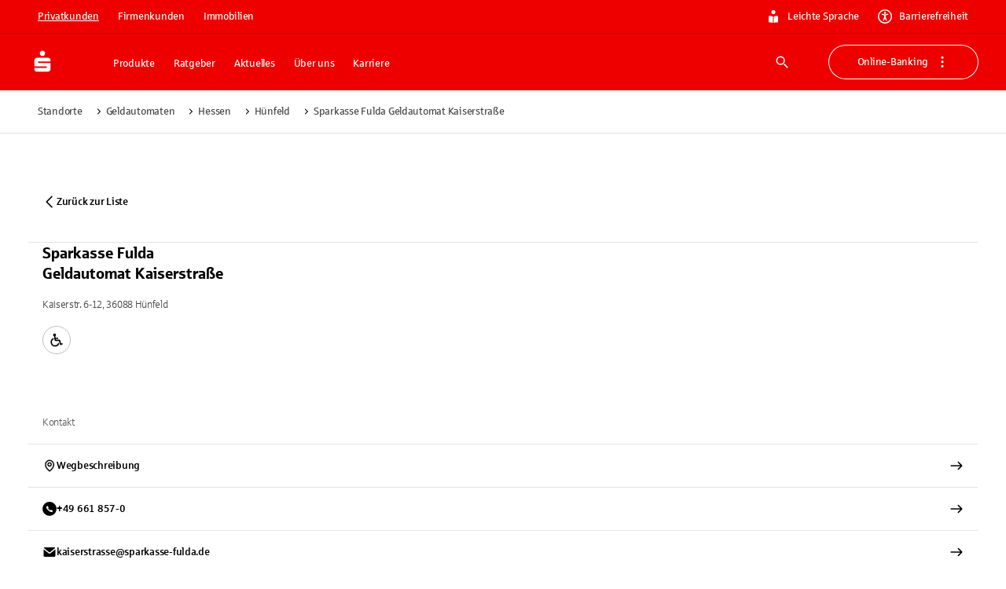

--- FILE ---
content_type: application/javascript; charset=UTF-8
request_url: https://www.sparkasse.de/_next/static/chunks/15742-f90076652c2b50b8.js
body_size: 7807
content:
try{let e="undefined"!=typeof window?window:"undefined"!=typeof global?global:"undefined"!=typeof globalThis?globalThis:"undefined"!=typeof self?self:{},t=(new e.Error).stack;t&&(e._sentryDebugIds=e._sentryDebugIds||{},e._sentryDebugIds[t]="5adec47a-d93f-4ecf-9a17-7b0beba3d737",e._sentryDebugIdIdentifier="sentry-dbid-5adec47a-d93f-4ecf-9a17-7b0beba3d737")}catch(e){}(self.webpackChunk_N_E=self.webpackChunk_N_E||[]).push([[15742],{6906:e=>{"use strict";var t=String.prototype.replace,r=/%20/g,o={RFC1738:"RFC1738",RFC3986:"RFC3986"};e.exports={default:o.RFC3986,formatters:{RFC1738:function(e){return t.call(e,r,"+")},RFC3986:function(e){return String(e)}},RFC1738:o.RFC1738,RFC3986:o.RFC3986}},7416:(e,t,r)=>{"use strict";var o=r(5678),n=r(51367),i=r(99480),a=r(52388),l=r(94248),c=o("%WeakMap%",!0),u=n("WeakMap.prototype.get",!0),f=n("WeakMap.prototype.set",!0),p=n("WeakMap.prototype.has",!0),s=n("WeakMap.prototype.delete",!0);e.exports=c?function(){var e,t,r={assert:function(e){if(!r.has(e))throw new l("Side channel does not contain "+i(e))},delete:function(r){if(c&&r&&("object"==typeof r||"function"==typeof r)){if(e)return s(e,r)}else if(a&&t)return t.delete(r);return!1},get:function(r){return c&&r&&("object"==typeof r||"function"==typeof r)&&e?u(e,r):t&&t.get(r)},has:function(r){return c&&r&&("object"==typeof r||"function"==typeof r)&&e?p(e,r):!!t&&t.has(r)},set:function(r,o){c&&r&&("object"==typeof r||"function"==typeof r)?(e||(e=new c),f(e,r,o)):a&&(t||(t=a()),t.set(r,o))}};return r}:a},15742:(e,t,r)=>{"use strict";var o=r(44931),n=r(91433);e.exports={formats:r(6906),parse:n,stringify:o}},44931:(e,t,r)=>{"use strict";var o=r(77883),n=r(50487),i=r(6906),a=Object.prototype.hasOwnProperty,l={brackets:function(e){return e+"[]"},comma:"comma",indices:function(e,t){return e+"["+t+"]"},repeat:function(e){return e}},c=Array.isArray,u=Array.prototype.push,f=function(e,t){u.apply(e,c(t)?t:[t])},p=Date.prototype.toISOString,s=i.default,y={addQueryPrefix:!1,allowDots:!1,allowEmptyArrays:!1,arrayFormat:"indices",charset:"utf-8",charsetSentinel:!1,commaRoundTrip:!1,delimiter:"&",encode:!0,encodeDotInKeys:!1,encoder:n.encode,encodeValuesOnly:!1,filter:void 0,format:s,formatter:i.formatters[s],indices:!1,serializeDate:function(e){return p.call(e)},skipNulls:!1,strictNullHandling:!1},d={},h=function e(t,r,i,a,l,u,p,s,h,m,g,b,v,w,S,j,O,E){for(var x,D,_=t,A=E,k=0,I=!1;void 0!==(A=A.get(d))&&!I;){var L=A.get(t);if(k+=1,void 0!==L)if(L===k)throw RangeError("Cyclic object value");else I=!0;void 0===A.get(d)&&(k=0)}if("function"==typeof m?_=m(r,_):_ instanceof Date?_=v(_):"comma"===i&&c(_)&&(_=n.maybeMap(_,function(e){return e instanceof Date?v(e):e})),null===_){if(u)return h&&!j?h(r,y.encoder,O,"key",w):r;_=""}if("string"==typeof(x=_)||"number"==typeof x||"boolean"==typeof x||"symbol"==typeof x||"bigint"==typeof x||n.isBuffer(_))return h?[S(j?r:h(r,y.encoder,O,"key",w))+"="+S(h(_,y.encoder,O,"value",w))]:[S(r)+"="+S(String(_))];var N=[];if(void 0===_)return N;if("comma"===i&&c(_))j&&h&&(_=n.maybeMap(_,h)),D=[{value:_.length>0?_.join(",")||null:void 0}];else if(c(m))D=m;else{var T=Object.keys(_);D=g?T.sort(g):T}var R=s?String(r).replace(/\./g,"%2E"):String(r),P=a&&c(_)&&1===_.length?R+"[]":R;if(l&&c(_)&&0===_.length)return P+"[]";for(var M=0;M<D.length;++M){var C=D[M],F="object"==typeof C&&C&&void 0!==C.value?C.value:_[C];if(!p||null!==F){var K=b&&s?String(C).replace(/\./g,"%2E"):String(C),W=c(_)?"function"==typeof i?i(P,K):P:P+(b?"."+K:"["+K+"]");E.set(t,k);var H=o();H.set(d,E),f(N,e(F,W,i,a,l,u,p,s,"comma"===i&&j&&c(_)?null:h,m,g,b,v,w,S,j,O,H))}}return N},m=function(e){if(!e)return y;if(void 0!==e.allowEmptyArrays&&"boolean"!=typeof e.allowEmptyArrays)throw TypeError("`allowEmptyArrays` option can only be `true` or `false`, when provided");if(void 0!==e.encodeDotInKeys&&"boolean"!=typeof e.encodeDotInKeys)throw TypeError("`encodeDotInKeys` option can only be `true` or `false`, when provided");if(null!==e.encoder&&void 0!==e.encoder&&"function"!=typeof e.encoder)throw TypeError("Encoder has to be a function.");var t,r=e.charset||y.charset;if(void 0!==e.charset&&"utf-8"!==e.charset&&"iso-8859-1"!==e.charset)throw TypeError("The charset option must be either utf-8, iso-8859-1, or undefined");var o=i.default;if(void 0!==e.format){if(!a.call(i.formatters,e.format))throw TypeError("Unknown format option provided.");o=e.format}var n=i.formatters[o],u=y.filter;if(("function"==typeof e.filter||c(e.filter))&&(u=e.filter),t=e.arrayFormat in l?e.arrayFormat:"indices"in e?e.indices?"indices":"repeat":y.arrayFormat,"commaRoundTrip"in e&&"boolean"!=typeof e.commaRoundTrip)throw TypeError("`commaRoundTrip` must be a boolean, or absent");var f=void 0===e.allowDots?!0===e.encodeDotInKeys||y.allowDots:!!e.allowDots;return{addQueryPrefix:"boolean"==typeof e.addQueryPrefix?e.addQueryPrefix:y.addQueryPrefix,allowDots:f,allowEmptyArrays:"boolean"==typeof e.allowEmptyArrays?!!e.allowEmptyArrays:y.allowEmptyArrays,arrayFormat:t,charset:r,charsetSentinel:"boolean"==typeof e.charsetSentinel?e.charsetSentinel:y.charsetSentinel,commaRoundTrip:!!e.commaRoundTrip,delimiter:void 0===e.delimiter?y.delimiter:e.delimiter,encode:"boolean"==typeof e.encode?e.encode:y.encode,encodeDotInKeys:"boolean"==typeof e.encodeDotInKeys?e.encodeDotInKeys:y.encodeDotInKeys,encoder:"function"==typeof e.encoder?e.encoder:y.encoder,encodeValuesOnly:"boolean"==typeof e.encodeValuesOnly?e.encodeValuesOnly:y.encodeValuesOnly,filter:u,format:o,formatter:n,serializeDate:"function"==typeof e.serializeDate?e.serializeDate:y.serializeDate,skipNulls:"boolean"==typeof e.skipNulls?e.skipNulls:y.skipNulls,sort:"function"==typeof e.sort?e.sort:null,strictNullHandling:"boolean"==typeof e.strictNullHandling?e.strictNullHandling:y.strictNullHandling}};e.exports=function(e,t){var r,n=e,i=m(t);"function"==typeof i.filter?n=(0,i.filter)("",n):c(i.filter)&&(r=i.filter);var a=[];if("object"!=typeof n||null===n)return"";var u=l[i.arrayFormat],p="comma"===u&&i.commaRoundTrip;r||(r=Object.keys(n)),i.sort&&r.sort(i.sort);for(var s=o(),y=0;y<r.length;++y){var d=r[y],g=n[d];i.skipNulls&&null===g||f(a,h(g,d,u,p,i.allowEmptyArrays,i.strictNullHandling,i.skipNulls,i.encodeDotInKeys,i.encode?i.encoder:null,i.filter,i.sort,i.allowDots,i.serializeDate,i.format,i.formatter,i.encodeValuesOnly,i.charset,s))}var b=a.join(i.delimiter),v=!0===i.addQueryPrefix?"?":"";return i.charsetSentinel&&("iso-8859-1"===i.charset?v+="utf8=%26%2310003%3B&":v+="utf8=%E2%9C%93&"),b.length>0?v+b:""}},50487:(e,t,r)=>{"use strict";var o=r(6906),n=Object.prototype.hasOwnProperty,i=Array.isArray,a=function(){for(var e=[],t=0;t<256;++t)e.push("%"+((t<16?"0":"")+t.toString(16)).toUpperCase());return e}(),l=function(e){for(;e.length>1;){var t=e.pop(),r=t.obj[t.prop];if(i(r)){for(var o=[],n=0;n<r.length;++n)void 0!==r[n]&&o.push(r[n]);t.obj[t.prop]=o}}},c=function(e,t){for(var r=t&&t.plainObjects?{__proto__:null}:{},o=0;o<e.length;++o)void 0!==e[o]&&(r[o]=e[o]);return r};e.exports={arrayToObject:c,assign:function(e,t){return Object.keys(t).reduce(function(e,r){return e[r]=t[r],e},e)},combine:function(e,t){return[].concat(e,t)},compact:function(e){for(var t=[{obj:{o:e},prop:"o"}],r=[],o=0;o<t.length;++o)for(var n=t[o],i=n.obj[n.prop],a=Object.keys(i),c=0;c<a.length;++c){var u=a[c],f=i[u];"object"==typeof f&&null!==f&&-1===r.indexOf(f)&&(t.push({obj:i,prop:u}),r.push(f))}return l(t),e},decode:function(e,t,r){var o=e.replace(/\+/g," ");if("iso-8859-1"===r)return o.replace(/%[0-9a-f]{2}/gi,unescape);try{return decodeURIComponent(o)}catch(e){return o}},encode:function(e,t,r,n,i){if(0===e.length)return e;var l=e;if("symbol"==typeof e?l=Symbol.prototype.toString.call(e):"string"!=typeof e&&(l=String(e)),"iso-8859-1"===r)return escape(l).replace(/%u[0-9a-f]{4}/gi,function(e){return"%26%23"+parseInt(e.slice(2),16)+"%3B"});for(var c="",u=0;u<l.length;u+=1024){for(var f=l.length>=1024?l.slice(u,u+1024):l,p=[],s=0;s<f.length;++s){var y=f.charCodeAt(s);if(45===y||46===y||95===y||126===y||y>=48&&y<=57||y>=65&&y<=90||y>=97&&y<=122||i===o.RFC1738&&(40===y||41===y)){p[p.length]=f.charAt(s);continue}if(y<128){p[p.length]=a[y];continue}if(y<2048){p[p.length]=a[192|y>>6]+a[128|63&y];continue}if(y<55296||y>=57344){p[p.length]=a[224|y>>12]+a[128|y>>6&63]+a[128|63&y];continue}s+=1,y=65536+((1023&y)<<10|1023&f.charCodeAt(s)),p[p.length]=a[240|y>>18]+a[128|y>>12&63]+a[128|y>>6&63]+a[128|63&y]}c+=p.join("")}return c},isBuffer:function(e){return!!e&&"object"==typeof e&&!!(e.constructor&&e.constructor.isBuffer&&e.constructor.isBuffer(e))},isRegExp:function(e){return"[object RegExp]"===Object.prototype.toString.call(e)},maybeMap:function(e,t){if(i(e)){for(var r=[],o=0;o<e.length;o+=1)r.push(t(e[o]));return r}return t(e)},merge:function e(t,r,o){if(!r)return t;if("object"!=typeof r&&"function"!=typeof r){if(i(t))t.push(r);else{if(!t||"object"!=typeof t)return[t,r];(o&&(o.plainObjects||o.allowPrototypes)||!n.call(Object.prototype,r))&&(t[r]=!0)}return t}if(!t||"object"!=typeof t)return[t].concat(r);var a=t;return(i(t)&&!i(r)&&(a=c(t,o)),i(t)&&i(r))?(r.forEach(function(r,i){if(n.call(t,i)){var a=t[i];a&&"object"==typeof a&&r&&"object"==typeof r?t[i]=e(a,r,o):t.push(r)}else t[i]=r}),t):Object.keys(r).reduce(function(t,i){var a=r[i];return n.call(t,i)?t[i]=e(t[i],a,o):t[i]=a,t},a)}}},51367:(e,t,r)=>{"use strict";var o=r(5678),n=r(16957),i=n([o("%String.prototype.indexOf%")]);e.exports=function(e,t){var r=o(e,!!t);return"function"==typeof r&&i(e,".prototype.")>-1?n([r]):r}},52388:(e,t,r)=>{"use strict";var o=r(5678),n=r(51367),i=r(99480),a=r(94248),l=o("%Map%",!0),c=n("Map.prototype.get",!0),u=n("Map.prototype.set",!0),f=n("Map.prototype.has",!0),p=n("Map.prototype.delete",!0),s=n("Map.prototype.size",!0);e.exports=!!l&&function(){var e,t={assert:function(e){if(!t.has(e))throw new a("Side channel does not contain "+i(e))},delete:function(t){if(e){var r=p(e,t);return 0===s(e)&&(e=void 0),r}return!1},get:function(t){if(e)return c(e,t)},has:function(t){return!!e&&f(e,t)},set:function(t,r){e||(e=new l),u(e,t,r)}};return t}},55348:(e,t,r)=>{"use strict";var o=r(99480),n=r(94248),i=function(e,t,r){for(var o,n=e;null!=(o=n.next);n=o)if(o.key===t)return n.next=o.next,r||(o.next=e.next,e.next=o),o},a=function(e,t){if(e){var r=i(e,t);return r&&r.value}},l=function(e,t,r){var o=i(e,t);o?o.value=r:e.next={key:t,next:e.next,value:r}},c=function(e,t){if(e)return i(e,t,!0)};e.exports=function(){var e,t={assert:function(e){if(!t.has(e))throw new n("Side channel does not contain "+o(e))},delete:function(t){var r=e&&e.next,o=c(e,t);return o&&r&&r===o&&(e=void 0),!!o},get:function(t){return a(e,t)},has:function(t){var r;return!!(r=e)&&!!i(r,t)},set:function(t,r){e||(e={next:void 0}),l(e,t,r)}};return t}},77883:(e,t,r)=>{"use strict";var o=r(94248),n=r(99480),i=r(55348),a=r(52388),l=r(7416)||a||i;e.exports=function(){var e,t={assert:function(e){if(!t.has(e))throw new o("Side channel does not contain "+n(e))},delete:function(t){return!!e&&e.delete(t)},get:function(t){return e&&e.get(t)},has:function(t){return!!e&&e.has(t)},set:function(t,r){e||(e=l()),e.set(t,r)}};return t}},91433:(e,t,r)=>{"use strict";var o=r(50487),n=Object.prototype.hasOwnProperty,i=Array.isArray,a={allowDots:!1,allowEmptyArrays:!1,allowPrototypes:!1,allowSparse:!1,arrayLimit:20,charset:"utf-8",charsetSentinel:!1,comma:!1,decodeDotInKeys:!1,decoder:o.decode,delimiter:"&",depth:5,duplicates:"combine",ignoreQueryPrefix:!1,interpretNumericEntities:!1,parameterLimit:1e3,parseArrays:!0,plainObjects:!1,strictDepth:!1,strictNullHandling:!1,throwOnLimitExceeded:!1},l=function(e,t,r){if(e&&"string"==typeof e&&t.comma&&e.indexOf(",")>-1)return e.split(",");if(t.throwOnLimitExceeded&&r>=t.arrayLimit)throw RangeError("Array limit exceeded. Only "+t.arrayLimit+" element"+(1===t.arrayLimit?"":"s")+" allowed in an array.");return e},c=function(e,t){var r={__proto__:null},c=t.ignoreQueryPrefix?e.replace(/^\?/,""):e;c=c.replace(/%5B/gi,"[").replace(/%5D/gi,"]");var u=t.parameterLimit===1/0?void 0:t.parameterLimit,f=c.split(t.delimiter,t.throwOnLimitExceeded?u+1:u);if(t.throwOnLimitExceeded&&f.length>u)throw RangeError("Parameter limit exceeded. Only "+u+" parameter"+(1===u?"":"s")+" allowed.");var p=-1,s=t.charset;if(t.charsetSentinel)for(y=0;y<f.length;++y)0===f[y].indexOf("utf8=")&&("utf8=%E2%9C%93"===f[y]?s="utf-8":"utf8=%26%2310003%3B"===f[y]&&(s="iso-8859-1"),p=y,y=f.length);for(y=0;y<f.length;++y)if(y!==p){var y,d,h,m=f[y],g=m.indexOf("]="),b=-1===g?m.indexOf("="):g+1;-1===b?(d=t.decoder(m,a.decoder,s,"key"),h=t.strictNullHandling?null:""):(d=t.decoder(m.slice(0,b),a.decoder,s,"key"),h=o.maybeMap(l(m.slice(b+1),t,i(r[d])?r[d].length:0),function(e){return t.decoder(e,a.decoder,s,"value")})),h&&t.interpretNumericEntities&&"iso-8859-1"===s&&(h=String(h).replace(/&#(\d+);/g,function(e,t){return String.fromCharCode(parseInt(t,10))})),m.indexOf("[]=")>-1&&(h=i(h)?[h]:h);var v=n.call(r,d);v&&"combine"===t.duplicates?r[d]=o.combine(r[d],h):v&&"last"!==t.duplicates||(r[d]=h)}return r},u=function(e,t,r,n){var i=0;if(e.length>0&&"[]"===e[e.length-1]){var a=e.slice(0,-1).join("");i=Array.isArray(t)&&t[a]?t[a].length:0}for(var c=n?t:l(t,r,i),u=e.length-1;u>=0;--u){var f,p=e[u];if("[]"===p&&r.parseArrays)f=r.allowEmptyArrays&&(""===c||r.strictNullHandling&&null===c)?[]:o.combine([],c);else{f=r.plainObjects?{__proto__:null}:{};var s="["===p.charAt(0)&&"]"===p.charAt(p.length-1)?p.slice(1,-1):p,y=r.decodeDotInKeys?s.replace(/%2E/g,"."):s,d=parseInt(y,10);r.parseArrays||""!==y?!isNaN(d)&&p!==y&&String(d)===y&&d>=0&&r.parseArrays&&d<=r.arrayLimit?(f=[])[d]=c:"__proto__"!==y&&(f[y]=c):f={0:c}}c=f}return c},f=function(e,t,r,o){if(e){var i=r.allowDots?e.replace(/\.([^.[]+)/g,"[$1]"):e,a=/(\[[^[\]]*])/g,l=r.depth>0&&/(\[[^[\]]*])/.exec(i),c=l?i.slice(0,l.index):i,f=[];if(c){if(!r.plainObjects&&n.call(Object.prototype,c)&&!r.allowPrototypes)return;f.push(c)}for(var p=0;r.depth>0&&null!==(l=a.exec(i))&&p<r.depth;){if(p+=1,!r.plainObjects&&n.call(Object.prototype,l[1].slice(1,-1))&&!r.allowPrototypes)return;f.push(l[1])}if(l){if(!0===r.strictDepth)throw RangeError("Input depth exceeded depth option of "+r.depth+" and strictDepth is true");f.push("["+i.slice(l.index)+"]")}return u(f,t,r,o)}},p=function(e){if(!e)return a;if(void 0!==e.allowEmptyArrays&&"boolean"!=typeof e.allowEmptyArrays)throw TypeError("`allowEmptyArrays` option can only be `true` or `false`, when provided");if(void 0!==e.decodeDotInKeys&&"boolean"!=typeof e.decodeDotInKeys)throw TypeError("`decodeDotInKeys` option can only be `true` or `false`, when provided");if(null!==e.decoder&&void 0!==e.decoder&&"function"!=typeof e.decoder)throw TypeError("Decoder has to be a function.");if(void 0!==e.charset&&"utf-8"!==e.charset&&"iso-8859-1"!==e.charset)throw TypeError("The charset option must be either utf-8, iso-8859-1, or undefined");if(void 0!==e.throwOnLimitExceeded&&"boolean"!=typeof e.throwOnLimitExceeded)throw TypeError("`throwOnLimitExceeded` option must be a boolean");var t=void 0===e.charset?a.charset:e.charset,r=void 0===e.duplicates?a.duplicates:e.duplicates;if("combine"!==r&&"first"!==r&&"last"!==r)throw TypeError("The duplicates option must be either combine, first, or last");return{allowDots:void 0===e.allowDots?!0===e.decodeDotInKeys||a.allowDots:!!e.allowDots,allowEmptyArrays:"boolean"==typeof e.allowEmptyArrays?!!e.allowEmptyArrays:a.allowEmptyArrays,allowPrototypes:"boolean"==typeof e.allowPrototypes?e.allowPrototypes:a.allowPrototypes,allowSparse:"boolean"==typeof e.allowSparse?e.allowSparse:a.allowSparse,arrayLimit:"number"==typeof e.arrayLimit?e.arrayLimit:a.arrayLimit,charset:t,charsetSentinel:"boolean"==typeof e.charsetSentinel?e.charsetSentinel:a.charsetSentinel,comma:"boolean"==typeof e.comma?e.comma:a.comma,decodeDotInKeys:"boolean"==typeof e.decodeDotInKeys?e.decodeDotInKeys:a.decodeDotInKeys,decoder:"function"==typeof e.decoder?e.decoder:a.decoder,delimiter:"string"==typeof e.delimiter||o.isRegExp(e.delimiter)?e.delimiter:a.delimiter,depth:"number"==typeof e.depth||!1===e.depth?+e.depth:a.depth,duplicates:r,ignoreQueryPrefix:!0===e.ignoreQueryPrefix,interpretNumericEntities:"boolean"==typeof e.interpretNumericEntities?e.interpretNumericEntities:a.interpretNumericEntities,parameterLimit:"number"==typeof e.parameterLimit?e.parameterLimit:a.parameterLimit,parseArrays:!1!==e.parseArrays,plainObjects:"boolean"==typeof e.plainObjects?e.plainObjects:a.plainObjects,strictDepth:"boolean"==typeof e.strictDepth?!!e.strictDepth:a.strictDepth,strictNullHandling:"boolean"==typeof e.strictNullHandling?e.strictNullHandling:a.strictNullHandling,throwOnLimitExceeded:"boolean"==typeof e.throwOnLimitExceeded&&e.throwOnLimitExceeded}};e.exports=function(e,t){var r=p(t);if(""===e||null==e)return r.plainObjects?{__proto__:null}:{};for(var n="string"==typeof e?c(e,r):e,i=r.plainObjects?{__proto__:null}:{},a=Object.keys(n),l=0;l<a.length;++l){var u=a[l],s=f(u,n[u],r,"string"==typeof e);i=o.merge(i,s,r)}return!0===r.allowSparse?i:o.compact(i)}},99480:(e,t,r)=>{var o="function"==typeof Map&&Map.prototype,n=Object.getOwnPropertyDescriptor&&o?Object.getOwnPropertyDescriptor(Map.prototype,"size"):null,i=o&&n&&"function"==typeof n.get?n.get:null,a=o&&Map.prototype.forEach,l="function"==typeof Set&&Set.prototype,c=Object.getOwnPropertyDescriptor&&l?Object.getOwnPropertyDescriptor(Set.prototype,"size"):null,u=l&&c&&"function"==typeof c.get?c.get:null,f=l&&Set.prototype.forEach,p="function"==typeof WeakMap&&WeakMap.prototype?WeakMap.prototype.has:null,s="function"==typeof WeakSet&&WeakSet.prototype?WeakSet.prototype.has:null,y="function"==typeof WeakRef&&WeakRef.prototype?WeakRef.prototype.deref:null,d=Boolean.prototype.valueOf,h=Object.prototype.toString,m=Function.prototype.toString,g=String.prototype.match,b=String.prototype.slice,v=String.prototype.replace,w=String.prototype.toUpperCase,S=String.prototype.toLowerCase,j=RegExp.prototype.test,O=Array.prototype.concat,E=Array.prototype.join,x=Array.prototype.slice,D=Math.floor,_="function"==typeof BigInt?BigInt.prototype.valueOf:null,A=Object.getOwnPropertySymbols,k="function"==typeof Symbol&&"symbol"==typeof Symbol.iterator?Symbol.prototype.toString:null,I="function"==typeof Symbol&&"object"==typeof Symbol.iterator,L="function"==typeof Symbol&&Symbol.toStringTag&&(typeof Symbol.toStringTag===I?"object":"symbol")?Symbol.toStringTag:null,N=Object.prototype.propertyIsEnumerable,T=("function"==typeof Reflect?Reflect.getPrototypeOf:Object.getPrototypeOf)||([].__proto__===Array.prototype?function(e){return e.__proto__}:null);function R(e,t){if(e===1/0||e===-1/0||e!=e||e&&e>-1e3&&e<1e3||j.call(/e/,t))return t;var r=/[0-9](?=(?:[0-9]{3})+(?![0-9]))/g;if("number"==typeof e){var o=e<0?-D(-e):D(e);if(o!==e){var n=String(o),i=b.call(t,n.length+1);return v.call(n,r,"$&_")+"."+v.call(v.call(i,/([0-9]{3})/g,"$&_"),/_$/,"")}}return v.call(t,r,"$&_")}var P=r(14967),M=P.custom,C=Q(M)?M:null,F={__proto__:null,double:'"',single:"'"},K={__proto__:null,double:/(["\\])/g,single:/(['\\])/g};function W(e,t,r){var o=F[r.quoteStyle||t];return o+e+o}function H(e){return!L||!("object"==typeof e&&(L in e||void 0!==e[L]))}function B(e){return"[object Array]"===V(e)&&H(e)}function $(e){return"[object RegExp]"===V(e)&&H(e)}function Q(e){if(I)return e&&"object"==typeof e&&e instanceof Symbol;if("symbol"==typeof e)return!0;if(!e||"object"!=typeof e||!k)return!1;try{return k.call(e),!0}catch(e){}return!1}e.exports=function e(t,o,n,l){var c,h,w,j,D,A=o||{};if(z(A,"quoteStyle")&&!z(F,A.quoteStyle))throw TypeError('option "quoteStyle" must be "single" or "double"');if(z(A,"maxStringLength")&&("number"==typeof A.maxStringLength?A.maxStringLength<0&&A.maxStringLength!==1/0:null!==A.maxStringLength))throw TypeError('option "maxStringLength", if provided, must be a positive integer, Infinity, or `null`');var M=!z(A,"customInspect")||A.customInspect;if("boolean"!=typeof M&&"symbol"!==M)throw TypeError("option \"customInspect\", if provided, must be `true`, `false`, or `'symbol'`");if(z(A,"indent")&&null!==A.indent&&"	"!==A.indent&&!(parseInt(A.indent,10)===A.indent&&A.indent>0))throw TypeError('option "indent" must be "\\t", an integer > 0, or `null`');if(z(A,"numericSeparator")&&"boolean"!=typeof A.numericSeparator)throw TypeError('option "numericSeparator", if provided, must be `true` or `false`');var q=A.numericSeparator;if(void 0===t)return"undefined";if(null===t)return"null";if("boolean"==typeof t)return t?"true":"false";if("string"==typeof t)return function e(t,r){if(t.length>r.maxStringLength){var o=t.length-r.maxStringLength;return e(b.call(t,0,r.maxStringLength),r)+("... "+o)+" more character"+(o>1?"s":"")}var n=K[r.quoteStyle||"single"];return n.lastIndex=0,W(v.call(v.call(t,n,"\\$1"),/[\x00-\x1f]/g,G),"single",r)}(t,A);if("number"==typeof t){if(0===t)return 1/0/t>0?"0":"-0";var et=String(t);return q?R(t,et):et}if("bigint"==typeof t){var er=String(t)+"n";return q?R(t,er):er}var eo=void 0===A.depth?5:A.depth;if(void 0===n&&(n=0),n>=eo&&eo>0&&"object"==typeof t)return B(t)?"[Array]":"[Object]";var en=function(e,t){var r;if("	"===e.indent)r="	";else{if("number"!=typeof e.indent||!(e.indent>0))return null;r=E.call(Array(e.indent+1)," ")}return{base:r,prev:E.call(Array(t+1),r)}}(A,n);if(void 0===l)l=[];else if(U(l,t)>=0)return"[Circular]";function ei(t,r,o){if(r&&(l=x.call(l)).push(r),o){var i={depth:A.depth};return z(A,"quoteStyle")&&(i.quoteStyle=A.quoteStyle),e(t,i,n+1,l)}return e(t,A,n+1,l)}if("function"==typeof t&&!$(t)){var ea=function(e){if(e.name)return e.name;var t=g.call(m.call(e),/^function\s*([\w$]+)/);return t?t[1]:null}(t),el=ee(t,ei);return"[Function"+(ea?": "+ea:" (anonymous)")+"]"+(el.length>0?" { "+E.call(el,", ")+" }":"")}if(Q(t)){var ec=I?v.call(String(t),/^(Symbol\(.*\))_[^)]*$/,"$1"):k.call(t);return"object"!=typeof t||I?ec:J(ec)}if((eu=t)&&"object"==typeof eu&&("undefined"!=typeof HTMLElement&&eu instanceof HTMLElement||"string"==typeof eu.nodeName&&"function"==typeof eu.getAttribute)){for(var eu,ef,ep="<"+S.call(String(t.nodeName)),es=t.attributes||[],ey=0;ey<es.length;ey++){ep+=" "+es[ey].name+"="+W((ef=es[ey].value,v.call(String(ef),/"/g,"&quot;")),"double",A)}return ep+=">",t.childNodes&&t.childNodes.length&&(ep+="..."),ep+="</"+S.call(String(t.nodeName))+">"}if(B(t)){if(0===t.length)return"[]";var ed=ee(t,ei);return en&&!function(e){for(var t=0;t<e.length;t++)if(U(e[t],"\n")>=0)return!1;return!0}(ed)?"["+Z(ed,en)+"]":"[ "+E.call(ed,", ")+" ]"}if("[object Error]"===V(c=t)&&H(c)){var eh=ee(t,ei);return"cause"in Error.prototype||!("cause"in t)||N.call(t,"cause")?0===eh.length?"["+String(t)+"]":"{ ["+String(t)+"] "+E.call(eh,", ")+" }":"{ ["+String(t)+"] "+E.call(O.call("[cause]: "+ei(t.cause),eh),", ")+" }"}if("object"==typeof t&&M){if(C&&"function"==typeof t[C]&&P)return P(t,{depth:eo-n});else if("symbol"!==M&&"function"==typeof t.inspect)return t.inspect()}if(function(e){if(!i||!e||"object"!=typeof e)return!1;try{i.call(e);try{u.call(e)}catch(e){return!0}return e instanceof Map}catch(e){}return!1}(t)){var em=[];return a&&a.call(t,function(e,r){em.push(ei(r,t,!0)+" => "+ei(e,t))}),Y("Map",i.call(t),em,en)}if(function(e){if(!u||!e||"object"!=typeof e)return!1;try{u.call(e);try{i.call(e)}catch(e){return!0}return e instanceof Set}catch(e){}return!1}(t)){var eg=[];return f&&f.call(t,function(e){eg.push(ei(e,t))}),Y("Set",u.call(t),eg,en)}if(function(e){if(!p||!e||"object"!=typeof e)return!1;try{p.call(e,p);try{s.call(e,s)}catch(e){return!0}return e instanceof WeakMap}catch(e){}return!1}(t))return X("WeakMap");if(function(e){if(!s||!e||"object"!=typeof e)return!1;try{s.call(e,s);try{p.call(e,p)}catch(e){return!0}return e instanceof WeakSet}catch(e){}return!1}(t))return X("WeakSet");if(function(e){if(!y||!e||"object"!=typeof e)return!1;try{return y.call(e),!0}catch(e){}return!1}(t))return X("WeakRef");if("[object Number]"===V(h=t)&&H(h))return J(ei(Number(t)));if(function(e){if(!e||"object"!=typeof e||!_)return!1;try{return _.call(e),!0}catch(e){}return!1}(t))return J(ei(_.call(t)));if("[object Boolean]"===V(w=t)&&H(w))return J(d.call(t));if("[object String]"===V(j=t)&&H(j))return J(ei(String(t)));if("undefined"!=typeof window&&t===window)return"{ [object Window] }";if("undefined"!=typeof globalThis&&t===globalThis||void 0!==r.g&&t===r.g)return"{ [object globalThis] }";if(!("[object Date]"===V(D=t)&&H(D))&&!$(t)){var eb=ee(t,ei),ev=T?T(t)===Object.prototype:t instanceof Object||t.constructor===Object,ew=t instanceof Object?"":"null prototype",eS=!ev&&L&&Object(t)===t&&L in t?b.call(V(t),8,-1):ew?"Object":"",ej=(ev||"function"!=typeof t.constructor?"":t.constructor.name?t.constructor.name+" ":"")+(eS||ew?"["+E.call(O.call([],eS||[],ew||[]),": ")+"] ":"");return 0===eb.length?ej+"{}":en?ej+"{"+Z(eb,en)+"}":ej+"{ "+E.call(eb,", ")+" }"}return String(t)};var q=Object.prototype.hasOwnProperty||function(e){return e in this};function z(e,t){return q.call(e,t)}function V(e){return h.call(e)}function U(e,t){if(e.indexOf)return e.indexOf(t);for(var r=0,o=e.length;r<o;r++)if(e[r]===t)return r;return -1}function G(e){var t=e.charCodeAt(0),r={8:"b",9:"t",10:"n",12:"f",13:"r"}[t];return r?"\\"+r:"\\x"+(t<16?"0":"")+w.call(t.toString(16))}function J(e){return"Object("+e+")"}function X(e){return e+" { ? }"}function Y(e,t,r,o){return e+" ("+t+") {"+(o?Z(r,o):E.call(r,", "))+"}"}function Z(e,t){if(0===e.length)return"";var r="\n"+t.prev+t.base;return r+E.call(e,","+r)+"\n"+t.prev}function ee(e,t){var r,o=B(e),n=[];if(o){n.length=e.length;for(var i=0;i<e.length;i++)n[i]=z(e,i)?t(e[i],e):""}var a="function"==typeof A?A(e):[];if(I){r={};for(var l=0;l<a.length;l++)r["$"+a[l]]=a[l]}for(var c in e)if(z(e,c)&&(!o||String(Number(c))!==c||!(c<e.length)))if(I&&r["$"+c]instanceof Symbol)continue;else j.call(/[^\w$]/,c)?n.push(t(c,e)+": "+t(e[c],e)):n.push(c+": "+t(e[c],e));if("function"==typeof A)for(var u=0;u<a.length;u++)N.call(e,a[u])&&n.push("["+t(a[u])+"]: "+t(e[a[u]],e));return n}}}]);